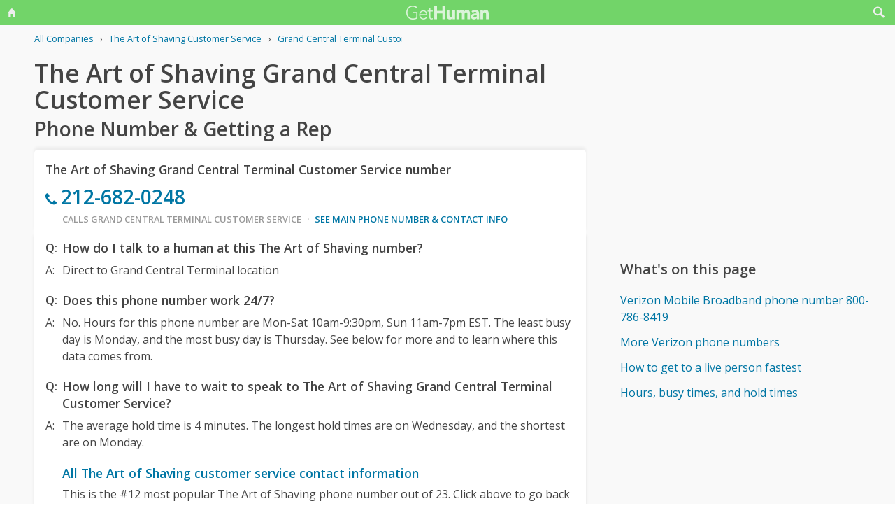

--- FILE ---
content_type: text/html; charset=utf-8
request_url: https://www.google.com/recaptcha/api2/aframe
body_size: 266
content:
<!DOCTYPE HTML><html><head><meta http-equiv="content-type" content="text/html; charset=UTF-8"></head><body><script nonce="2iT_6VuGqT9z4uXadNAmtg">/** Anti-fraud and anti-abuse applications only. See google.com/recaptcha */ try{var clients={'sodar':'https://pagead2.googlesyndication.com/pagead/sodar?'};window.addEventListener("message",function(a){try{if(a.source===window.parent){var b=JSON.parse(a.data);var c=clients[b['id']];if(c){var d=document.createElement('img');d.src=c+b['params']+'&rc='+(localStorage.getItem("rc::a")?sessionStorage.getItem("rc::b"):"");window.document.body.appendChild(d);sessionStorage.setItem("rc::e",parseInt(sessionStorage.getItem("rc::e")||0)+1);localStorage.setItem("rc::h",'1770072135755');}}}catch(b){}});window.parent.postMessage("_grecaptcha_ready", "*");}catch(b){}</script></body></html>